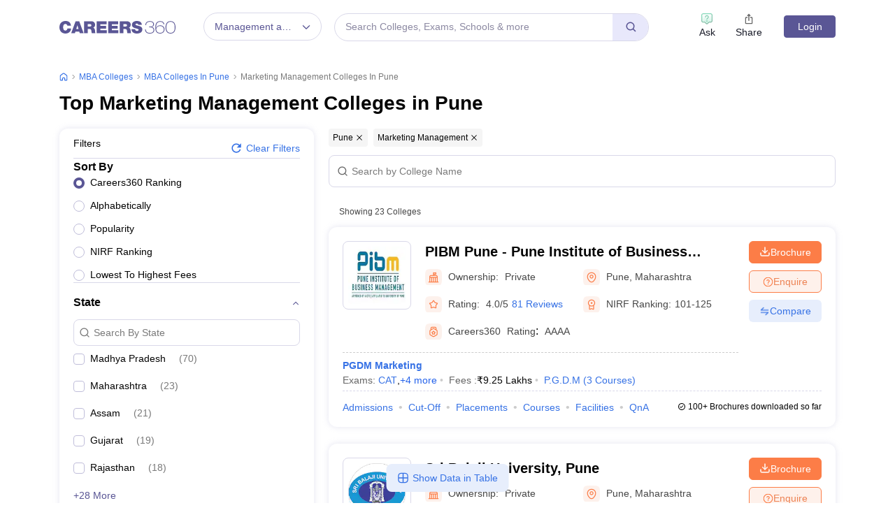

--- FILE ---
content_type: text/html; charset=UTF-8
request_url: https://geolocation-db.com/json/
body_size: 67
content:
{"country_code":"US","country_name":"United States","city":null,"postal":null,"latitude":37.751,"longitude":-97.822,"IPv4":"3.23.127.70","state":null}

--- FILE ---
content_type: text/html; charset=utf-8
request_url: https://www.google.com/recaptcha/api2/aframe
body_size: 183
content:
<!DOCTYPE HTML><html><head><meta http-equiv="content-type" content="text/html; charset=UTF-8"></head><body><script nonce="k6HGzXPjz5Mh6NYacxNBfg">/** Anti-fraud and anti-abuse applications only. See google.com/recaptcha */ try{var clients={'sodar':'https://pagead2.googlesyndication.com/pagead/sodar?'};window.addEventListener("message",function(a){try{if(a.source===window.parent){var b=JSON.parse(a.data);var c=clients[b['id']];if(c){var d=document.createElement('img');d.src=c+b['params']+'&rc='+(localStorage.getItem("rc::a")?sessionStorage.getItem("rc::b"):"");window.document.body.appendChild(d);sessionStorage.setItem("rc::e",parseInt(sessionStorage.getItem("rc::e")||0)+1);localStorage.setItem("rc::h",'1768946689764');}}}catch(b){}});window.parent.postMessage("_grecaptcha_ready", "*");}catch(b){}</script></body></html>

--- FILE ---
content_type: application/javascript
request_url: https://cnextassets.careers360.com/frontend/_react/vendors-node_modules_pnpm_react-icons_4_12_0_react_17_0_2_node_modules_react-icons_cg_index_esm_js.ce1c28d886e9eea581cc.chunk.js
body_size: 594
content:
"use strict";(self.__LOADABLE_LOADED_CHUNKS__=self.__LOADABLE_LOADED_CHUNKS__||[]).push([["vendors-node_modules_pnpm_react-icons_4_12_0_react_17_0_2_node_modules_react-icons_cg_index_esm_js"],{79766:(t,_,C)=>{C.d(_,{PXF:()=>L,drm:()=>e});var r=C(65529);function e(t){return(0,r.k5)({tag:"svg",attr:{viewBox:"0 0 24 24",fill:"none"},child:[{tag:"path",attr:{d:"M4.99255 11.0159C4.44027 11.0159 3.99255 10.5682 3.99255 10.0159C3.99255 9.6585 4.18004 9.3449 4.46202 9.16807L7.14964 6.48045C7.54016 6.08993 8.17333 6.08993 8.56385 6.48045C8.95438 6.87098 8.95438 7.50414 8.56385 7.89467L7.44263 9.0159L14.9926 9.01589C15.5448 9.01589 15.9926 9.46361 15.9926 10.0159C15.9926 10.5682 15.5448 11.0159 14.9926 11.0159L5.042 11.0159C5.03288 11.016 5.02376 11.016 5.01464 11.0159H4.99255Z",fill:"currentColor"}},{tag:"path",attr:{d:"M19.0074 12.9841C19.5597 12.9841 20.0074 13.4318 20.0074 13.9841C20.0074 14.3415 19.82 14.6551 19.538 14.8319L16.8504 17.5195C16.4598 17.9101 15.8267 17.9101 15.4361 17.5195C15.0456 17.129 15.0456 16.4958 15.4361 16.1053L16.5574 14.9841H9.00745C8.45516 14.9841 8.00745 14.5364 8.00745 13.9841C8.00745 13.4318 8.45516 12.9841 9.00745 12.9841L18.958 12.9841C18.9671 12.984 18.9762 12.984 18.9854 12.9841H19.0074Z",fill:"currentColor"}}]})(t)}function L(t){return(0,r.k5)({tag:"svg",attr:{viewBox:"0 0 24 24",fill:"none"},child:[{tag:"path",attr:{d:"M6.2253 4.81108C5.83477 4.42056 5.20161 4.42056 4.81108 4.81108C4.42056 5.20161 4.42056 5.83477 4.81108 6.2253L10.5858 12L4.81114 17.7747C4.42062 18.1652 4.42062 18.7984 4.81114 19.1889C5.20167 19.5794 5.83483 19.5794 6.22535 19.1889L12 13.4142L17.7747 19.1889C18.1652 19.5794 18.7984 19.5794 19.1889 19.1889C19.5794 18.7984 19.5794 18.1652 19.1889 17.7747L13.4142 12L19.189 6.2253C19.5795 5.83477 19.5795 5.20161 19.189 4.81108C18.7985 4.42056 18.1653 4.42056 17.7748 4.81108L12 10.5858L6.2253 4.81108Z",fill:"currentColor"}}]})(t)}}}]);

--- FILE ---
content_type: application/javascript
request_url: https://cnextassets.careers360.com/frontend/_react/main-c09f92cd.f48e3745ab72bded7209.js
body_size: 2235
content:
"use strict";(self.__LOADABLE_LOADED_CHUNKS__=self.__LOADABLE_LOADED_CHUNKS__||[]).push([["main-c09f92cd"],{7258:(d,e,t)=>{t.d(e,{$3:()=>c,$U:()=>_,$z:()=>U,Ay:()=>M,Eh:()=>w,Et:()=>F,Ew:()=>L,G4:()=>g,IN:()=>v,O3:()=>h,OS:()=>y,RW:()=>B,SJ:()=>j,SO:()=>k,TM:()=>P,TV:()=>G,U0:()=>x,dq:()=>p,fN:()=>f,fg:()=>E,kd:()=>H,lR:()=>s,nR:()=>C,oc:()=>S});var r,o=t(35532);function a(d,e){var t=Object.keys(d);if(Object.getOwnPropertySymbols){var r=Object.getOwnPropertySymbols(d);e&&(r=r.filter(function(e){return Object.getOwnPropertyDescriptor(d,e).enumerable})),t.push.apply(t,r)}return t}function u(d){for(var e=1;e<arguments.length;e++){var t=null!=arguments[e]?arguments[e]:{};e%2?a(Object(t),!0).forEach(function(e){l(d,e,t[e])}):Object.getOwnPropertyDescriptors?Object.defineProperties(d,Object.getOwnPropertyDescriptors(t)):a(Object(t)).forEach(function(e){Object.defineProperty(d,e,Object.getOwnPropertyDescriptor(t,e))})}return d}function l(d,e,t){return(e=function(d){var e=function(d,e){if("object"!=typeof d||!d)return d;var t=d[Symbol.toPrimitive];if(void 0!==t){var r=t.call(d,e||"default");if("object"!=typeof r)return r;throw new TypeError("@@toPrimitive must return a primitive value.")}return("string"===e?String:Number)(d)}(d,"string");return"symbol"==typeof e?e:e+""}(e))in d?Object.defineProperty(d,e,{value:t,enumerable:!0,configurable:!0,writable:!0}):d[e]=t,d}d=t.hmd(d),(r="undefined"!=typeof reactHotLoaderGlobal?reactHotLoaderGlobal.enterModule:void 0)&&r(d);"undefined"!=typeof reactHotLoaderGlobal&&reactHotLoaderGlobal.default.signature;var n=(0,o.Z0)({name:"adbuddyReducer",initialState:{adbuddySingleApply:null,adbuddySingleApplyLoading:null,adbuddySingleApplyError:null,adbuddySingleApplyFooter:null,adbuddySingleApplyFooterLoading:null,adbuddySingleApplyFooterError:null,adbuddySingleApplyDetail:null,adbuddySingleApplyDetailLoading:null,adbuddySingleApplyDetailError:null,adbuddyTextAdSlotOne:null,adbuddyTextAdSlotOneLoading:null,adbuddyTextAdSlotOneError:null,adbuddyTextAdSlotTwo:null,adbuddyTextAdSlotTwoLoading:null,adbuddyTextAdSlotTwoError:null,adbuddyRightBlock:null,adbuddyRightBlockLoading:null,adbuddyRightBlockError:null,adbuddyArtileEmbedForm:null,adbuddyArtileEmbedFormLoading:null,adbuddyArtileEmbedFormError:null,adbuddyApplicationOpen:null,adbuddyApplicationOpenLoading:null,adbuddyApplicationOpenError:null,adbuddyTopPrivateColleges:null,adbuddyTopPrivateCollegesLoading:null,adbuddyTopPrivateCollegesError:null,adbuddyFeaturedColleges:null,adbuddyFeaturedCollegesLoading:null,adbuddyFeaturedCollegesError:null,postAdbLeadPushSuccess:null,postAdbLeadPushpError:null},reducers:{getAdbuddySingleApplyLoading:(d,e)=>u(u({},d),{},{adbuddySingleApplyLoading:!0}),clearAdbuddySingleApply:(d,e)=>u(u({},d),{},{adbuddySingleApplyLoading:!1,adbuddySingleApply:null,adbuddySingleApplyError:e.payload}),getAdbuddySingleApplySuccess:(d,e)=>u(u({},d),{},{adbuddySingleApplyLoading:!1,adbuddySingleApply:e.payload}),getAdbuddySingleApplyFailure:(d,e)=>u(u({},d),{},{adbuddySingleApplyLoading:!1,adbuddySingleApplyError:e.payload}),getAdbuddySingleApplyFooterLoading:(d,e)=>u(u({},d),{},{adbuddySingleApplyFooterLoading:!0}),getAdbuddySingleApplyFooterSuccess:(d,e)=>u(u({},d),{},{adbuddySingleApplyFooterLoading:!1,adbuddySingleApplyFooter:e.payload}),getAdbuddySingleApplyFooterFailure:(d,e)=>u(u({},d),{},{adbuddySingleApplyFooterLoading:!1,adbuddySingleApplyFooterError:e.payload}),getAdbuddySingleApplyDetailLoading:(d,e)=>u(u({},d),{},{adbuddySingleApplyDetailLoading:!0}),getAdbuddySingleApplyDetailSuccess:(d,e)=>u(u({},d),{},{adbuddySingleApplyDetailLoading:!1,adbuddySingleApplyDetail:e.payload}),getAdbuddySingleApplyDetailFailure:(d,e)=>u(u({},d),{},{adbuddySingleApplyDetailLoading:!1,adbuddySingleApplyDetailError:e.payload}),getAdbuddyTextAdSlotOneLoading:(d,e)=>u(u({},d),{},{adbuddyTextAdSlotOneLoading:!0}),getAdbuddyTextAdSlotOneSuccess:(d,e)=>u(u({},d),{},{adbuddyTextAdSlotOneLoading:!1,adbuddyTextAdSlotOne:e.payload}),getAdbuddyTextAdSlotOneFailure:(d,e)=>u(u({},d),{},{adbuddyTextAdSlotOneLoading:!1,adbuddyTextAdSlotOneError:e.payload}),getAdbuddyTextAdSlotTwoLoading:(d,e)=>u(u({},d),{},{adbuddyTextAdSlotTwoLoading:!0}),getAdbuddyTextAdSlotTwoSuccess:(d,e)=>u(u({},d),{},{adbuddyTextAdSlotTwoLoading:!1,adbuddyTextAdSlotTwo:e.payload}),getAdbuddyTextAdSlotTwoFailure:(d,e)=>u(u({},d),{},{adbuddyTextAdSlotTwoLoading:!1,adbuddyTextAdSlotTwoError:e.payload}),getAdbuddyRightBlockLoading:(d,e)=>u(u({},d),{},{adbuddyRightBlockLoading:!0}),getAdbuddyRightBlockSuccess:(d,e)=>u(u({},d),{},{adbuddyRightBlockLoading:!1,adbuddyRightBlock:e.payload}),getAdbuddyRightBlockFailure:(d,e)=>u(u({},d),{},{adbuddyRightBlockLoading:!1,adbuddyRightBlockError:e.payload}),getAdbuddyArtileEmbedFormLoading:(d,e)=>u(u({},d),{},{adbuddyArtileEmbedFormLoading:!0}),getAdbuddyArtileEmbedFormSuccess:(d,e)=>u(u({},d),{},{adbuddyArtileEmbedFormLoading:!1,adbuddyArtileEmbedForm:e.payload}),getAdbuddyArtileEmbedFormFailure:(d,e)=>u(u({},d),{},{adbuddyArtileEmbedFormLoading:!1,adbuddyArtileEmbedFormError:e.payload}),getAdbuddyApplicationOpenLoading:(d,e)=>u(u({},d),{},{adbuddyApplicationOpenLoading:!0}),getAdbuddyApplicationOpenSuccess:(d,e)=>u(u({},d),{},{adbuddyApplicationOpenLoading:!1,adbuddyApplicationOpenForm:e.payload}),getAdbuddyApplicationOpenFailure:(d,e)=>u(u({},d),{},{adbuddyApplicationOpenLoading:!1,adbuddyApplicationOpenError:e.payload}),getAdbuddyTopPrivateCollegesLoading:(d,e)=>u(u({},d),{},{adbuddyTopPrivateCollegesLoading:!0}),getAdbuddyTopPrivateCollegesSuccess:(d,e)=>u(u({},d),{},{adbuddyTopPrivateCollegesLoading:!1,adbuddyTopPrivateColleges:e.payload}),getAdbuddyTopPrivateCollegesFailure:(d,e)=>u(u({},d),{},{adbuddyTopPrivateCollegesLoading:!1,adbuddyTopPrivateCollegesError:e.payload}),getAdbuddyFeaturedCollegesLoading:(d,e)=>u(u({},d),{},{adbuddyFeaturedCollegesLoading:!0}),getAdbuddyFeaturedCollegesSuccess:(d,e)=>u(u({},d),{},{adbuddyFeaturedCollegesLoading:!1,adbuddyFeaturedColleges:e.payload}),getAdbuddyFeaturedCollegesFailure:(d,e)=>u(u({},d),{},{adbuddyFeaturedCollegesLoading:!1,adbuddyFeaturedCollegesError:e.payload}),postAdbLeadPushSuccess:(d,e)=>u(u({},d),{},{postAdbLeadPushSuccess:e.payload}),postAdbLeadPushFailure:(d,e)=>u(u({},d),{},{postAdbLeadPushpError:e.payload})}}),{getAdbuddySingleApplyLoading:i,clearAdbuddySingleApply:s,getAdbuddySingleApplySuccess:c,getAdbuddySingleApplyFailure:y,getAdbuddySingleApplyFooterLoading:b,getAdbuddySingleApplyFooterSuccess:g,getAdbuddySingleApplyFooterFailure:p,getAdbuddySingleApplyDetailLoading:A,getAdbuddySingleApplyDetailSuccess:S,getAdbuddySingleApplyDetailFailure:E,getAdbuddyTextAdSlotOneLoading:m,getAdbuddyTextAdSlotOneSuccess:L,getAdbuddyTextAdSlotOneFailure:h,getAdbuddyTextAdSlotTwoLoading:T,getAdbuddyTextAdSlotTwoSuccess:f,getAdbuddyTextAdSlotTwoFailure:F,getAdbuddyRightBlockLoading:O,getAdbuddyRightBlockSuccess:v,getAdbuddyRightBlockFailure:C,getAdbuddyArtileEmbedFormLoading:R,getAdbuddyArtileEmbedFormSuccess:_,getAdbuddyArtileEmbedFormFailure:x,getAdbuddyApplicationOpenLoading:I,getAdbuddyApplicationOpenSuccess:P,getAdbuddyApplicationOpenFailure:j,getAdbuddyTopPrivateCollegesLoading:D,getAdbuddyTopPrivateCollegesSuccess:G,getAdbuddyTopPrivateCollegesFailure:w,getAdbuddyFeaturedCollegesLoading:V,getAdbuddyFeaturedCollegesSuccess:U,getAdbuddyFeaturedCollegesFailure:k,postAdbLeadPushSuccess:B,postAdbLeadPushFailure:H}=n.actions,N=n.reducer;const M=N;var $,K;($="undefined"!=typeof reactHotLoaderGlobal?reactHotLoaderGlobal.default:void 0)&&($.register(n,"adbuddySlice","/home/ubuntu/main/cnext-frontend/src/store/slices/adbuddy/adbuddy.js"),$.register(i,"getAdbuddySingleApplyLoading","/home/ubuntu/main/cnext-frontend/src/store/slices/adbuddy/adbuddy.js"),$.register(s,"clearAdbuddySingleApply","/home/ubuntu/main/cnext-frontend/src/store/slices/adbuddy/adbuddy.js"),$.register(c,"getAdbuddySingleApplySuccess","/home/ubuntu/main/cnext-frontend/src/store/slices/adbuddy/adbuddy.js"),$.register(y,"getAdbuddySingleApplyFailure","/home/ubuntu/main/cnext-frontend/src/store/slices/adbuddy/adbuddy.js"),$.register(b,"getAdbuddySingleApplyFooterLoading","/home/ubuntu/main/cnext-frontend/src/store/slices/adbuddy/adbuddy.js"),$.register(g,"getAdbuddySingleApplyFooterSuccess","/home/ubuntu/main/cnext-frontend/src/store/slices/adbuddy/adbuddy.js"),$.register(p,"getAdbuddySingleApplyFooterFailure","/home/ubuntu/main/cnext-frontend/src/store/slices/adbuddy/adbuddy.js"),$.register(A,"getAdbuddySingleApplyDetailLoading","/home/ubuntu/main/cnext-frontend/src/store/slices/adbuddy/adbuddy.js"),$.register(S,"getAdbuddySingleApplyDetailSuccess","/home/ubuntu/main/cnext-frontend/src/store/slices/adbuddy/adbuddy.js"),$.register(E,"getAdbuddySingleApplyDetailFailure","/home/ubuntu/main/cnext-frontend/src/store/slices/adbuddy/adbuddy.js"),$.register(m,"getAdbuddyTextAdSlotOneLoading","/home/ubuntu/main/cnext-frontend/src/store/slices/adbuddy/adbuddy.js"),$.register(L,"getAdbuddyTextAdSlotOneSuccess","/home/ubuntu/main/cnext-frontend/src/store/slices/adbuddy/adbuddy.js"),$.register(h,"getAdbuddyTextAdSlotOneFailure","/home/ubuntu/main/cnext-frontend/src/store/slices/adbuddy/adbuddy.js"),$.register(T,"getAdbuddyTextAdSlotTwoLoading","/home/ubuntu/main/cnext-frontend/src/store/slices/adbuddy/adbuddy.js"),$.register(f,"getAdbuddyTextAdSlotTwoSuccess","/home/ubuntu/main/cnext-frontend/src/store/slices/adbuddy/adbuddy.js"),$.register(F,"getAdbuddyTextAdSlotTwoFailure","/home/ubuntu/main/cnext-frontend/src/store/slices/adbuddy/adbuddy.js"),$.register(O,"getAdbuddyRightBlockLoading","/home/ubuntu/main/cnext-frontend/src/store/slices/adbuddy/adbuddy.js"),$.register(v,"getAdbuddyRightBlockSuccess","/home/ubuntu/main/cnext-frontend/src/store/slices/adbuddy/adbuddy.js"),$.register(C,"getAdbuddyRightBlockFailure","/home/ubuntu/main/cnext-frontend/src/store/slices/adbuddy/adbuddy.js"),$.register(R,"getAdbuddyArtileEmbedFormLoading","/home/ubuntu/main/cnext-frontend/src/store/slices/adbuddy/adbuddy.js"),$.register(_,"getAdbuddyArtileEmbedFormSuccess","/home/ubuntu/main/cnext-frontend/src/store/slices/adbuddy/adbuddy.js"),$.register(x,"getAdbuddyArtileEmbedFormFailure","/home/ubuntu/main/cnext-frontend/src/store/slices/adbuddy/adbuddy.js"),$.register(I,"getAdbuddyApplicationOpenLoading","/home/ubuntu/main/cnext-frontend/src/store/slices/adbuddy/adbuddy.js"),$.register(P,"getAdbuddyApplicationOpenSuccess","/home/ubuntu/main/cnext-frontend/src/store/slices/adbuddy/adbuddy.js"),$.register(j,"getAdbuddyApplicationOpenFailure","/home/ubuntu/main/cnext-frontend/src/store/slices/adbuddy/adbuddy.js"),$.register(D,"getAdbuddyTopPrivateCollegesLoading","/home/ubuntu/main/cnext-frontend/src/store/slices/adbuddy/adbuddy.js"),$.register(G,"getAdbuddyTopPrivateCollegesSuccess","/home/ubuntu/main/cnext-frontend/src/store/slices/adbuddy/adbuddy.js"),$.register(w,"getAdbuddyTopPrivateCollegesFailure","/home/ubuntu/main/cnext-frontend/src/store/slices/adbuddy/adbuddy.js"),$.register(V,"getAdbuddyFeaturedCollegesLoading","/home/ubuntu/main/cnext-frontend/src/store/slices/adbuddy/adbuddy.js"),$.register(U,"getAdbuddyFeaturedCollegesSuccess","/home/ubuntu/main/cnext-frontend/src/store/slices/adbuddy/adbuddy.js"),$.register(k,"getAdbuddyFeaturedCollegesFailure","/home/ubuntu/main/cnext-frontend/src/store/slices/adbuddy/adbuddy.js"),$.register(B,"postAdbLeadPushSuccess","/home/ubuntu/main/cnext-frontend/src/store/slices/adbuddy/adbuddy.js"),$.register(H,"postAdbLeadPushFailure","/home/ubuntu/main/cnext-frontend/src/store/slices/adbuddy/adbuddy.js"),$.register(N,"default","/home/ubuntu/main/cnext-frontend/src/store/slices/adbuddy/adbuddy.js")),(K="undefined"!=typeof reactHotLoaderGlobal?reactHotLoaderGlobal.leaveModule:void 0)&&K(d)},80176:(d,e,t)=>{t.d(e,{gC:()=>s});var r,o=t(91676),a=t.n(o);d=t.hmd(d),(r="undefined"!=typeof reactHotLoaderGlobal?reactHotLoaderGlobal.enterModule:void 0)&&r(d);"undefined"!=typeof reactHotLoaderGlobal&&reactHotLoaderGlobal.default.signature;var u,l,n={MAIN_SERVICE:"https://backend-service",VOICE_SERVICE:"https://voice-service",USER_FEED_SERVICE:"https://reco-service",COLLEGE_SERVICE:"https://college-service.careers360.com",COLLEGE_LISTING_SERVICE:"https://listing-service.careers360.com",LEARN_SERVICE:"https://learn.careers360.com",SCHOOL_SERVICE:"https://school-service",STUDYABROAD_SERVICE:"https://studyabroad-service",GET_ARTICLE_AUDIO_API:"https://voice-service.careers360.com/api/1/article-audio/",GET_USER_FEED_GENERATION_API:"https://reco-service.careers360.com/api/1/user-feed-generate",POST_LMS_PRODUCT_STATUS_API:"https://learn.careers360.com/api/2/lms-product-status-any/",POST_LMS_REGISTER_API:"https://learn.careers360.com/api/2/lms-register/",IDP_SERVICE:"https://idp-service.careers360.com",LOGGING_SERVICE:"https://logger-service",BASE_SERVICE:"https://www",REGISTER_SERVICE:"https://backend-cus",MAIN_SERVICE_API_URL:"https://api.careers360.com",SEARCH_SERVICE:"https://api-search"},i={MAIN_SERVICE:"https://backend-service",VOICE_SERVICE:"https://voice-service",USER_FEED_SERVICE:"https://reco-service",COLLEGE_SERVICE:"http://cnext-colleges-production-service",COLLEGE_LISTING_SERVICE:"http://cnext-listing-production-service",LEARN_SERVICE:"http://learn360-production-service",SCHOOL_SERVICE:"https://school-service",STUDYABROAD_SERVICE:"https://studyabroad-service",GET_ARTICLE_AUDIO_API:"https://voice-service.careers360.com/api/1/article-audio/",GET_USER_FEED_GENERATION_API:"https://reco-service.careers360.com/api/1/user-feed-generate",POST_LMS_PRODUCT_STATUS_API:"https://learn.careers360.com/api/2/lms-product-status-any/",POST_LMS_REGISTER_API:"https://learn.careers360.com/api/2/lms-register/",IDP_SERVICE:"http://cnext-idp-production-service",LOGGING_SERVICE:"https://logger-service",BASE_SERVICE:"https://www",MAIN_SERVICE_API_URL:"http://cnext-backend-production-service",SEARCH_SERVICE:"https://api-search",REGISTER_SERVICE:"https://backend-cus"},s=d=>{var e=a().defaults.env.FormData.CURRENT_HOST||(null==d?void 0:d.hostname);return"undefined"!=typeof window||"localhost"===e?a().defaults.env.FormData.clientSideUrls:a().defaults.env.FormData.serverSideUrls};(u="undefined"!=typeof reactHotLoaderGlobal?reactHotLoaderGlobal.default:void 0)&&(u.register(n,"clientSideUrls","/home/ubuntu/main/cnext-frontend/src/store/serviceUrls.js"),u.register(i,"serverSideUrls","/home/ubuntu/main/cnext-frontend/src/store/serviceUrls.js"),u.register(s,"ServiceUrls","/home/ubuntu/main/cnext-frontend/src/store/serviceUrls.js")),(l="undefined"!=typeof reactHotLoaderGlobal?reactHotLoaderGlobal.leaveModule:void 0)&&l(d)}}]);